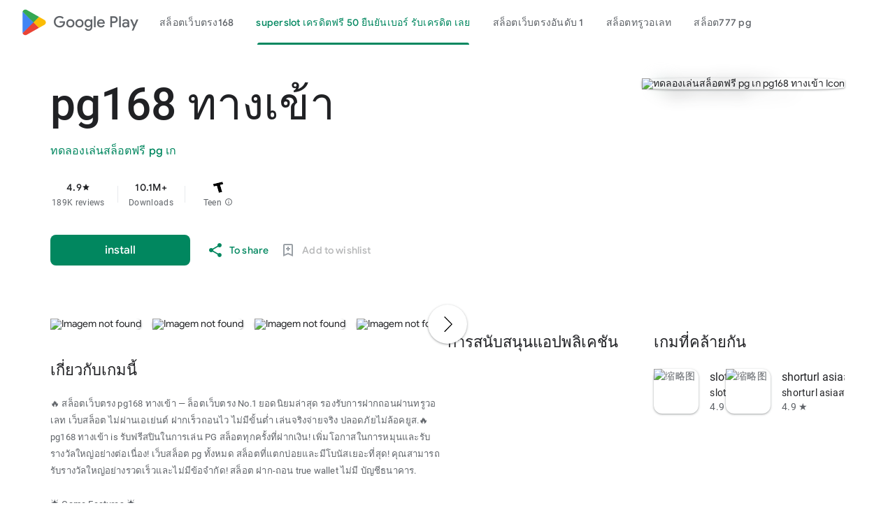

--- FILE ---
content_type: text/css
request_url: https://aagame.fun/aa_files/index1.css
body_size: 14570
content:

@font-face {
    font-family: 'Roboto';
    font-style: normal;
    font-weight: 100;
    src: url(//fonts.gstatic.com/s/roboto/v18/KFOkCnqEu92Fr1MmgVxFIzIFKw.woff2)format('woff2');
    unicode-range: U+0460-052F,U+1C80-1C88,U+20B4,U+2DE0-2DFF,U+A640-A69F,U+FE2E-FE2F;
}

@font-face {
    font-family:'Roboto';font-style:normal;font-weight:100;src:url(//fonts.gstatic.com/s/roboto/v18/KFOkCnqEu92Fr1MmgVxMIzIFKw.woff2)format('woff2');unicode-range:U+0301,U+0400-045F,U+0490-0491,U+04B0-04B1,U+2116;
}

@font-face {
    font-family:'Roboto';font-style:normal;font-weight:100;src:url(//fonts.gstatic.com/s/roboto/v18/KFOkCnqEu92Fr1MmgVxEIzIFKw.woff2)format('woff2');unicode-range:U+1F00-1FFF;
}

@font-face {
    font-family:'Roboto';font-style:normal;font-weight:100;src:url(//fonts.gstatic.com/s/roboto/v18/KFOkCnqEu92Fr1MmgVxLIzIFKw.woff2)format('woff2');unicode-range:U+0370-03FF;
}

@font-face {
    font-family:'Roboto';font-style:normal;font-weight:100;src:url(//fonts.gstatic.com/s/roboto/v18/KFOkCnqEu92Fr1MmgVxHIzIFKw.woff2)format('woff2');unicode-range:U+0102-0103,U+0110-0111,U+0128-0129,U+0168-0169,U+01A0-01A1,U+01AF-01B0,U+0300-0301,U+0303-0304,U+0308-0309,U+0323,U+0329,U+1EA0-1EF9,U+20AB;
}

@font-face {
    font-family:'Roboto';font-style:normal;font-weight:100;src:url(//fonts.gstatic.com/s/roboto/v18/KFOkCnqEu92Fr1MmgVxGIzIFKw.woff2)format('woff2');unicode-range:U+0100-02AF,U+0304,U+0308,U+0329,U+1E00-1E9F,U+1EF2-1EFF,U+2020,U+20A0-20AB,U+20AD-20CF,U+2113,U+2C60-2C7F,U+A720-A7FF;
}

@font-face {
    font-family:'Roboto';font-style:normal;font-weight:100;src:url(//fonts.gstatic.com/s/roboto/v18/KFOkCnqEu92Fr1MmgVxIIzI.woff2)format('woff2');unicode-range:U+0000-00FF,U+0131,U+0152-0153,U+02BB-02BC,U+02C6,U+02DA,U+02DC,U+0304,U+0308,U+0329,U+2000-206F,U+2074,U+20AC,U+2122,U+2191,U+2193,U+2212,U+2215,U+FEFF,U+FFFD;
}

@font-face {
    font-family:'Roboto';font-style:normal;font-weight:300;src:url(//fonts.gstatic.com/s/roboto/v18/KFOlCnqEu92Fr1MmSU5fCRc4EsA.woff2)format('woff2');unicode-range:U+0460-052F,U+1C80-1C88,U+20B4,U+2DE0-2DFF,U+A640-A69F,U+FE2E-FE2F;
}

@font-face {
    font-family:'Roboto';font-style:normal;font-weight:300;src:url(//fonts.gstatic.com/s/roboto/v18/KFOlCnqEu92Fr1MmSU5fABc4EsA.woff2)format('woff2');unicode-range:U+0301,U+0400-045F,U+0490-0491,U+04B0-04B1,U+2116;
}

@font-face {
    font-family:'Roboto';font-style:normal;font-weight:300;src:url(//fonts.gstatic.com/s/roboto/v18/KFOlCnqEu92Fr1MmSU5fCBc4EsA.woff2)format('woff2');unicode-range:U+1F00-1FFF;
}

@font-face {
    font-family:'Roboto';font-style:normal;font-weight:300;src:url(//fonts.gstatic.com/s/roboto/v18/KFOlCnqEu92Fr1MmSU5fBxc4EsA.woff2)format('woff2');unicode-range:U+0370-03FF;
}

@font-face {
    font-family:'Roboto';font-style:normal;font-weight:300;src:url(//fonts.gstatic.com/s/roboto/v18/KFOlCnqEu92Fr1MmSU5fCxc4EsA.woff2)format('woff2');unicode-range:U+0102-0103,U+0110-0111,U+0128-0129,U+0168-0169,U+01A0-01A1,U+01AF-01B0,U+0300-0301,U+0303-0304,U+0308-0309,U+0323,U+0329,U+1EA0-1EF9,U+20AB;
}

@font-face {
    font-family:'Roboto';font-style:normal;font-weight:300;src:url(//fonts.gstatic.com/s/roboto/v18/KFOlCnqEu92Fr1MmSU5fChc4EsA.woff2)format('woff2');unicode-range:U+0100-02AF,U+0304,U+0308,U+0329,U+1E00-1E9F,U+1EF2-1EFF,U+2020,U+20A0-20AB,U+20AD-20CF,U+2113,U+2C60-2C7F,U+A720-A7FF;
}

@font-face {
    font-family:'Roboto';font-style:normal;font-weight:300;src:url(//fonts.gstatic.com/s/roboto/v18/KFOlCnqEu92Fr1MmSU5fBBc4.woff2)format('woff2');unicode-range:U+0000-00FF,U+0131,U+0152-0153,U+02BB-02BC,U+02C6,U+02DA,U+02DC,U+0304,U+0308,U+0329,U+2000-206F,U+2074,U+20AC,U+2122,U+2191,U+2193,U+2212,U+2215,U+FEFF,U+FFFD;
}

@font-face {
    font-family:'Roboto';font-style:normal;font-weight:400;src:url(//fonts.gstatic.com/s/roboto/v18/KFOmCnqEu92Fr1Mu72xKOzY.woff2)format('woff2');unicode-range:U+0460-052F,U+1C80-1C88,U+20B4,U+2DE0-2DFF,U+A640-A69F,U+FE2E-FE2F;
}

@font-face {
    font-family:'Roboto';font-style:normal;font-weight:400;src:url(//fonts.gstatic.com/s/roboto/v18/KFOmCnqEu92Fr1Mu5mxKOzY.woff2)format('woff2');unicode-range:U+0301,U+0400-045F,U+0490-0491,U+04B0-04B1,U+2116;
}

@font-face {
    font-family:'Roboto';font-style:normal;font-weight:400;src:url(//fonts.gstatic.com/s/roboto/v18/KFOmCnqEu92Fr1Mu7mxKOzY.woff2)format('woff2');unicode-range:U+1F00-1FFF;
}

@font-face {
    font-family:'Roboto';font-style:normal;font-weight:400;src:url(//fonts.gstatic.com/s/roboto/v18/KFOmCnqEu92Fr1Mu4WxKOzY.woff2)format('woff2');unicode-range:U+0370-03FF;
}

@font-face {
    font-family:'Roboto';font-style:normal;font-weight:400;src:url(//fonts.gstatic.com/s/roboto/v18/KFOmCnqEu92Fr1Mu7WxKOzY.woff2)format('woff2');unicode-range:U+0102-0103,U+0110-0111,U+0128-0129,U+0168-0169,U+01A0-01A1,U+01AF-01B0,U+0300-0301,U+0303-0304,U+0308-0309,U+0323,U+0329,U+1EA0-1EF9,U+20AB;
}

@font-face {
    font-family:'Roboto';font-style:normal;font-weight:400;src:url(//fonts.gstatic.com/s/roboto/v18/KFOmCnqEu92Fr1Mu7GxKOzY.woff2)format('woff2');unicode-range:U+0100-02AF,U+0304,U+0308,U+0329,U+1E00-1E9F,U+1EF2-1EFF,U+2020,U+20A0-20AB,U+20AD-20CF,U+2113,U+2C60-2C7F,U+A720-A7FF;
}

@font-face {
    font-family:'Roboto';font-style:normal;font-weight:400;src:url(//fonts.gstatic.com/s/roboto/v18/KFOmCnqEu92Fr1Mu4mxK.woff2)format('woff2');unicode-range:U+0000-00FF,U+0131,U+0152-0153,U+02BB-02BC,U+02C6,U+02DA,U+02DC,U+0304,U+0308,U+0329,U+2000-206F,U+2074,U+20AC,U+2122,U+2191,U+2193,U+2212,U+2215,U+FEFF,U+FFFD;
}

@font-face {
    font-family:'Roboto';font-style:normal;font-weight:500;src:url(//fonts.gstatic.com/s/roboto/v18/KFOlCnqEu92Fr1MmEU9fCRc4EsA.woff2)format('woff2');unicode-range:U+0460-052F,U+1C80-1C88,U+20B4,U+2DE0-2DFF,U+A640-A69F,U+FE2E-FE2F;
}

@font-face {
    font-family:'Roboto';font-style:normal;font-weight:500;src:url(//fonts.gstatic.com/s/roboto/v18/KFOlCnqEu92Fr1MmEU9fABc4EsA.woff2)format('woff2');unicode-range:U+0301,U+0400-045F,U+0490-0491,U+04B0-04B1,U+2116;
}

@font-face {
    font-family:'Roboto';font-style:normal;font-weight:500;src:url(//fonts.gstatic.com/s/roboto/v18/KFOlCnqEu92Fr1MmEU9fCBc4EsA.woff2)format('woff2');unicode-range:U+1F00-1FFF;
}

@font-face {
    font-family:'Roboto';font-style:normal;font-weight:500;src:url(//fonts.gstatic.com/s/roboto/v18/KFOlCnqEu92Fr1MmEU9fBxc4EsA.woff2)format('woff2');unicode-range:U+0370-03FF;
}

@font-face {
    font-family:'Roboto';font-style:normal;font-weight:500;src:url(//fonts.gstatic.com/s/roboto/v18/KFOlCnqEu92Fr1MmEU9fCxc4EsA.woff2)format('woff2');unicode-range:U+0102-0103,U+0110-0111,U+0128-0129,U+0168-0169,U+01A0-01A1,U+01AF-01B0,U+0300-0301,U+0303-0304,U+0308-0309,U+0323,U+0329,U+1EA0-1EF9,U+20AB;
}

@font-face {
    font-family:'Roboto';font-style:normal;font-weight:500;src:url(//fonts.gstatic.com/s/roboto/v18/KFOlCnqEu92Fr1MmEU9fChc4EsA.woff2)format('woff2');unicode-range:U+0100-02AF,U+0304,U+0308,U+0329,U+1E00-1E9F,U+1EF2-1EFF,U+2020,U+20A0-20AB,U+20AD-20CF,U+2113,U+2C60-2C7F,U+A720-A7FF;
}

@font-face {
    font-family:'Roboto';font-style:normal;font-weight:500;src:url(//fonts.gstatic.com/s/roboto/v18/KFOlCnqEu92Fr1MmEU9fBBc4.woff2)format('woff2');unicode-range:U+0000-00FF,U+0131,U+0152-0153,U+02BB-02BC,U+02C6,U+02DA,U+02DC,U+0304,U+0308,U+0329,U+2000-206F,U+2074,U+20AC,U+2122,U+2191,U+2193,U+2212,U+2215,U+FEFF,U+FFFD;
}

@font-face {
    font-family:'Roboto';font-style:normal;font-weight:700;src:url(//fonts.gstatic.com/s/roboto/v18/KFOlCnqEu92Fr1MmWUlfCRc4EsA.woff2)format('woff2');unicode-range:U+0460-052F,U+1C80-1C88,U+20B4,U+2DE0-2DFF,U+A640-A69F,U+FE2E-FE2F;
}

@font-face {
    font-family:'Roboto';font-style:normal;font-weight:700;src:url(//fonts.gstatic.com/s/roboto/v18/KFOlCnqEu92Fr1MmWUlfABc4EsA.woff2)format('woff2');unicode-range:U+0301,U+0400-045F,U+0490-0491,U+04B0-04B1,U+2116;
}

@font-face {
    font-family:'Roboto';font-style:normal;font-weight:700;src:url(//fonts.gstatic.com/s/roboto/v18/KFOlCnqEu92Fr1MmWUlfCBc4EsA.woff2)format('woff2');unicode-range:U+1F00-1FFF;
}

@font-face {
    font-family:'Roboto';font-style:normal;font-weight:700;src:url(//fonts.gstatic.com/s/roboto/v18/KFOlCnqEu92Fr1MmWUlfBxc4EsA.woff2)format('woff2');unicode-range:U+0370-03FF;
}

@font-face {
    font-family:'Roboto';font-style:normal;font-weight:700;src:url(//fonts.gstatic.com/s/roboto/v18/KFOlCnqEu92Fr1MmWUlfCxc4EsA.woff2)format('woff2');unicode-range:U+0102-0103,U+0110-0111,U+0128-0129,U+0168-0169,U+01A0-01A1,U+01AF-01B0,U+0300-0301,U+0303-0304,U+0308-0309,U+0323,U+0329,U+1EA0-1EF9,U+20AB;
}

@font-face {
    font-family:'Roboto';font-style:normal;font-weight:700;src:url(//fonts.gstatic.com/s/roboto/v18/KFOlCnqEu92Fr1MmWUlfChc4EsA.woff2)format('woff2');unicode-range:U+0100-02AF,U+0304,U+0308,U+0329,U+1E00-1E9F,U+1EF2-1EFF,U+2020,U+20A0-20AB,U+20AD-20CF,U+2113,U+2C60-2C7F,U+A720-A7FF;
}

@font-face {
    font-family:'Roboto';font-style:normal;font-weight:700;src:url(//fonts.gstatic.com/s/roboto/v18/KFOlCnqEu92Fr1MmWUlfBBc4.woff2)format('woff2');unicode-range:U+0000-00FF,U+0131,U+0152-0153,U+02BB-02BC,U+02C6,U+02DA,U+02DC,U+0304,U+0308,U+0329,U+2000-206F,U+2074,U+20AC,U+2122,U+2191,U+2193,U+2212,U+2215,U+FEFF,U+FFFD;
}

@font-face {
    font-family:'Material Icons Extended';font-style:normal;font-weight:400;src:url(//fonts.gstatic.com/s/materialiconsextended/v149/kJEjBvgX7BgnkSrUwT8UnLVc38YydejYY-oE_LvJ.woff2)format('woff2');
}

.material-icons-extended {
    font-family: 'Material Icons Extended';
    font-weight: normal;
    font-style: normal;
    font-size: 24px;
    line-height: 1;
    letter-spacing: normal;
    text-transform: none;
    display: inline-block;
    white-space: nowrap;
    word-wrap: normal;
    direction: ltr;
    -webkit-font-feature-settings: 'liga';
    -webkit-font-smoothing: antialiased;
}

@font-face {
    font-family:'Google Material Icons';font-style:normal;font-weight:400;src:url(//fonts.gstatic.com/s/googlematerialicons/v137/Gw6kwdfw6UnXLJCcmafZyFRXb3BL9rvi0QZG3Q.woff2)format('woff2');
}

.google-material-icons {
    font-family: 'Google Material Icons';
    font-weight: normal;
    font-style: normal;
    font-size: 24px;
    line-height: 1;
    letter-spacing: normal;
    text-transform: none;
    display: inline-block;
    white-space: nowrap;
    word-wrap: normal;
    direction: ltr;
    -webkit-font-feature-settings: 'liga';
    -webkit-font-smoothing: antialiased;
}

@font-face {
    font-family:'Product Sans';font-style:normal;font-weight:400;src:url(//fonts.gstatic.com/s/productsans/v9/pxiDypQkot1TnFhsFMOfGShVGdeOcEg.woff2)format('woff2');unicode-range:U+0100-02AF,U+0304,U+0308,U+0329,U+1E00-1E9F,U+1EF2-1EFF,U+2020,U+20A0-20AB,U+20AD-20CF,U+2113,U+2C60-2C7F,U+A720-A7FF;
}

@font-face {
    font-family:'Product Sans';font-style:normal;font-weight:400;src:url(//fonts.gstatic.com/s/productsans/v9/pxiDypQkot1TnFhsFMOfGShVF9eO.woff2)format('woff2');unicode-range:U+0000-00FF,U+0131,U+0152-0153,U+02BB-02BC,U+02C6,U+02DA,U+02DC,U+0304,U+0308,U+0329,U+2000-206F,U+2074,U+20AC,U+2122,U+2191,U+2193,U+2212,U+2215,U+FEFF,U+FFFD;
}

@font-face {
    font-family:'Google Sans';font-style:normal;font-weight:400;src:url(//fonts.gstatic.com/s/googlesans/v29/4UaRrENHsxJlGDuGo1OIlJfC6mGS6vhAK1YobMu2ugCIlsw.woff2)format('woff2');unicode-range:U+0301,U+0400-045F,U+0490-0491,U+04B0-04B1,U+2116;
}

@font-face {
    font-family:'Google Sans';font-style:normal;font-weight:400;src:url(//fonts.gstatic.com/s/googlesans/v29/4UaRrENHsxJlGDuGo1OIlJfC6mGS6vhAK1YobMu2vQCIlsw.woff2)format('woff2');unicode-range:U+0370-03FF;
}

@font-face {
    font-family:'Google Sans';font-style:normal;font-weight:400;src:url(//fonts.gstatic.com/s/googlesans/v29/4UaRrENHsxJlGDuGo1OIlJfC6mGS6vhAK1YobMu2vACIlsw.woff2)format('woff2');unicode-range:U+0590-05FF,U+200C-2010,U+20AA,U+25CC,U+FB1D-FB4F;
}

@font-face {
    font-family:'Google Sans';font-style:normal;font-weight:400;src:url(//fonts.gstatic.com/s/googlesans/v29/4UaRrENHsxJlGDuGo1OIlJfC6mGS6vhAK1YobMu2sQCIlsw.woff2)format('woff2');unicode-range:U+0102-0103,U+0110-0111,U+0128-0129,U+0168-0169,U+01A0-01A1,U+01AF-01B0,U+0300-0301,U+0303-0304,U+0308-0309,U+0323,U+0329,U+1EA0-1EF9,U+20AB;
}

@font-face {
    font-family:'Google Sans';font-style:normal;font-weight:400;src:url(//fonts.gstatic.com/s/googlesans/v29/4UaRrENHsxJlGDuGo1OIlJfC6mGS6vhAK1YobMu2sACIlsw.woff2)format('woff2');unicode-range:U+0100-02AF,U+0304,U+0308,U+0329,U+1E00-1E9F,U+1EF2-1EFF,U+2020,U+20A0-20AB,U+20AD-20CF,U+2113,U+2C60-2C7F,U+A720-A7FF;
}

@font-face {
    font-family:'Google Sans';font-style:normal;font-weight:400;src:url(//fonts.gstatic.com/s/googlesans/v29/4UaRrENHsxJlGDuGo1OIlJfC6mGS6vhAK1YobMu2vgCI.woff2)format('woff2');unicode-range:U+0000-00FF,U+0131,U+0152-0153,U+02BB-02BC,U+02C6,U+02DA,U+02DC,U+0304,U+0308,U+0329,U+2000-206F,U+2074,U+20AC,U+2122,U+2191,U+2193,U+2212,U+2215,U+FEFF,U+FFFD;
}

@font-face {
    font-family:'Google Sans';font-style:normal;font-weight:500;src:url(//fonts.gstatic.com/s/googlesans/v29/4UaRrENHsxJlGDuGo1OIlJfC6mGS6vhAK1YobMu2ugCIlsw.woff2)format('woff2');unicode-range:U+0301,U+0400-045F,U+0490-0491,U+04B0-04B1,U+2116;
}

@font-face {
    font-family:'Google Sans';font-style:normal;font-weight:500;src:url(//fonts.gstatic.com/s/googlesans/v29/4UaRrENHsxJlGDuGo1OIlJfC6mGS6vhAK1YobMu2vQCIlsw.woff2)format('woff2');unicode-range:U+0370-03FF;
}

@font-face {
    font-family:'Google Sans';font-style:normal;font-weight:500;src:url(//fonts.gstatic.com/s/googlesans/v29/4UaRrENHsxJlGDuGo1OIlJfC6mGS6vhAK1YobMu2vACIlsw.woff2)format('woff2');unicode-range:U+0590-05FF,U+200C-2010,U+20AA,U+25CC,U+FB1D-FB4F;
}

@font-face {
    font-family:'Google Sans';font-style:normal;font-weight:500;src:url(//fonts.gstatic.com/s/googlesans/v29/4UaRrENHsxJlGDuGo1OIlJfC6mGS6vhAK1YobMu2sQCIlsw.woff2)format('woff2');unicode-range:U+0102-0103,U+0110-0111,U+0128-0129,U+0168-0169,U+01A0-01A1,U+01AF-01B0,U+0300-0301,U+0303-0304,U+0308-0309,U+0323,U+0329,U+1EA0-1EF9,U+20AB;
}

@font-face {
    font-family:'Google Sans';font-style:normal;font-weight:500;src:url(//fonts.gstatic.com/s/googlesans/v29/4UaRrENHsxJlGDuGo1OIlJfC6mGS6vhAK1YobMu2sACIlsw.woff2)format('woff2');unicode-range:U+0100-02AF,U+0304,U+0308,U+0329,U+1E00-1E9F,U+1EF2-1EFF,U+2020,U+20A0-20AB,U+20AD-20CF,U+2113,U+2C60-2C7F,U+A720-A7FF;
}

@font-face {
    font-family:'Google Sans';font-style:normal;font-weight:500;src:url(//fonts.gstatic.com/s/googlesans/v29/4UaRrENHsxJlGDuGo1OIlJfC6mGS6vhAK1YobMu2vgCI.woff2)format('woff2');unicode-range:U+0000-00FF,U+0131,U+0152-0153,U+02BB-02BC,U+02C6,U+02DA,U+02DC,U+0304,U+0308,U+0329,U+2000-206F,U+2074,U+20AC,U+2122,U+2191,U+2193,U+2212,U+2215,U+FEFF,U+FFFD;
}
 